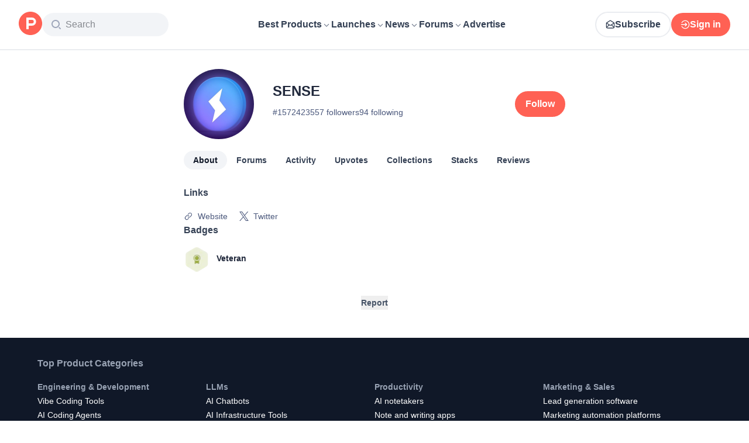

--- FILE ---
content_type: application/javascript; charset=UTF-8
request_url: https://www.producthunt.com/_next/static/chunks/4cebf6663eda807f.js
body_size: 11257
content:
;!function(){try { var e="undefined"!=typeof globalThis?globalThis:"undefined"!=typeof global?global:"undefined"!=typeof window?window:"undefined"!=typeof self?self:{},n=(new e.Error).stack;n&&((e._debugIds|| (e._debugIds={}))[n]="5a7d6414-f020-8996-da0f-ebcad78e8088")}catch(e){}}();
(globalThis.TURBOPACK||(globalThis.TURBOPACK=[])).push(["object"==typeof document?document.currentScript:void 0,253155,(e,n,i)=>{var a=e.r(795014),t=e.r(304653);n.exports=function(e,n,i){return e&&e.length?a(e,0,(n=i||void 0===n?1:t(n))<0?0:n):[]}},874940,e=>{e.v({number:"styles-module__C_K6Aq__number",numberCircle:"styles-module__C_K6Aq__numberCircle"})},169576,e=>{e.v({joinDate:"styles-module__w4jLXq__joinDate",makerHistoryItem:"styles-module__w4jLXq__makerHistoryItem",verticalSeparator:"styles-module__w4jLXq__verticalSeparator",verticalSeparatorWrap:"styles-module__w4jLXq__verticalSeparatorWrap"})},382174,e=>{e.v({badges:"styles-module___vxE7a__badges"})},149089,e=>{e.v({linkIcon:"styles-module__SqYXMW__linkIcon",userLink:"styles-module__SqYXMW__userLink"})},491269,e=>{"use strict";var n,i,a,t,d,l,m,s,o,r,k,u,c,v,N,p,F,g,S,f,h,x,y,b,w,C,j,E,_=e.i(843476);e.i(505110);var P=e.i(110149),T=e.i(606188);function B({work:e}){if(!e||!(e?.jobTitle||e?.companyName||e?.product))return null;let n=e.jobTitle,i=e.product?.name||e.companyName;if(e.product)return(0,_.jsxs)("p",{className:"text-14 font-normal text-dark-gray",children:[n&&`${n} at `,(0,_.jsx)(T.default,{to:P.products.show({slug:e.product.slug}),children:i})]});let a="";return n&&i?a=`${n} at ${i}`:n?a=n:i&&(a=i),(0,_.jsx)("p",{className:"text-14 font-normal text-dark-gray",children:a})}var D=e.i(674001),A=e.i(831704),U=e.i(263675),I=e.i(487962),V=e.i(426290),M=e.i(269848),H=e.i(112620),L=e.i(688427),R=e.i(343794),O=e.i(253155),z=e.i(595506),q=e.i(874940),G=e.i(183908),W=e.i(299219);function $({badgeGroup:e,username:n}){let{award:i,awardKind:a,badgesCount:t}=e,d=["top_5_launch","gemologist"].includes(a)&&t>1;return(0,_.jsxs)("div",{className:"mr-7 flex shrink-0 flex-row items-center sm:mr-8",children:[(0,_.jsxs)("div",{onPointerEnter:e=>{d&&(0,G.togglePopover)(e.currentTarget,(0,_.jsx)(W.default,{username:n,kind:a,award:i}))},children:[d&&(0,_.jsx)("div",{className:q.default.numberCircle,children:(0,_.jsx)("p",{className:`${q.default.number} text-center text-10 text-white`,children:t})}),(0,_.jsx)(z.default,{alt:e.award.name,width:44,height:44,uuid:e.award.imageUuid})]}),(0,_.jsx)("span",{className:"mb-1 ml-3 text-14 font-semibold text-dark-gray",children:e.award.name})]})}var X=e.i(632859),K=e.i(518886),Y=e.i(960973),J=e.i(169576),Q=e.i(375884);function Z({title:e}){return(0,_.jsx)("h2",{className:"mb-4 text-16 font-semibold text-secondary",children:e})}function ee({profile:e,fetchMore:n,variables:i}){let a=e.newProducts;return(0,H.isEmpty)(e.newProducts)?null:(0,_.jsxs)("div",{className:"flex flex-col",children:[(0,_.jsx)(Z,{title:"Maker History"}),(0,_.jsxs)("ul",{children:[(0,H.map)(a,e=>(0,_.jsx)(en,{product:e},`profile-maker-history-${e.id}`)),(0,_.jsx)(Q.default,{variables:i,cursorName:"newProductsCursor",connectionPath:"profile.newProducts",connection:a,fetchMore:n,title:"View more",className:"mt-6 w-full sm:mt-8"}),!a.pageInfo.hasNextPage&&(0,_.jsx)(ea,{profile:e})]})]})}function en({product:e}){let n=(0,H.isPresent)(e.makerPosts),i=n&&(0,H.length)(e.makerPosts)>1,a=!n||1===(0,H.length)(e.makerPosts),t=e.makerPosts?(0,H.first)(e.makerPosts):null,d=(0,A.useIsMobile)();return(0,_.jsxs)("li",{"data-test":"maker-history-product",className:(0,R.default)(J.default.makerHistoryItem,"flex flex-col py-6 sm:py-8"),children:[(0,_.jsxs)("div",{className:"flex flex-row",children:[(0,_.jsx)(K.default,{product:e,size:d?36:44,autoplayGif:!1}),(0,_.jsxs)("div",{className:"ml-3 flex w-full flex-col self-stretch",children:[(0,_.jsx)(T.default,{className:"text-14 font-semibold text-dark-gray sm:text-18",to:P.products.show({slug:e.slug}),children:e.name}),(0,_.jsx)("span",{className:"text-14 text-dark-gray sm:text-16",children:e.tagline})]}),a&&(0,_.jsx)("span",{className:"shrink-0 pl-6 text-14 text-light-gray",children:t&&(0,Y.formatDateTimeToMonthYearShort)(t.createdAt)})]}),i&&(0,_.jsx)(ei,{posts:e.makerPosts})]})}function ei({posts:e}){return(0,_.jsx)("ul",{children:(0,_.jsxs)("div",{className:"mt-5 flex flex-row",children:[(0,_.jsx)("div",{className:(0,R.default)(J.default.verticalSeparatorWrap,"flex flex-row items-center pl-5"),children:(0,_.jsx)("div",{className:(0,R.default)(J.default.verticalSeparator)})}),(0,_.jsx)("div",{className:"w-full",children:(0,H.map)(e,(n,i)=>{let a=i===(0,H.length)(e)-1;return(0,_.jsx)("li",{children:(0,_.jsxs)("div",{"data-test":"maker-history-post",className:(0,R.default)("flex items-baseline gap-1",a?"mb-0":"mb-6"),children:[(0,_.jsx)(T.default,{className:"text-14 font-semibold text-dark-gray sm:text-16",to:X.posts.show(n),children:n.name}),(0,_.jsx)("span",{className:"text-14 text-light-gray",children:(0,Y.formatDateTimeToMonthYearShort)(n.createdAt)})]})},`profile-maker-history-post-${n.id}}`)})})]})})}function ea({profile:e}){return(0,_.jsxs)("div",{className:(0,R.default)(J.default.makerHistoryItem,"flex flex-row items-center py-6 sm:py-8"),children:[(0,_.jsx)("span",{className:"ml-2 text-32",children:"🎉"}),(0,_.jsxs)("div",{className:"flex w-full flex-col items-start sm:flex-row sm:items-center",children:[(0,_.jsx)("span",{className:"ml-5 text-14 text-dark-gray sm:text-16",children:"Joined Product Hunt"}),(0,_.jsx)("span",{className:(0,R.default)(J.default.joinDate,"text-14 text-dark-gray"),children:(0,Y.formatDateToReadable)(e.createdAt)})]})]})}let et={kind:"Document",definitions:[{kind:"OperationDefinition",operation:"query",name:{kind:"Name",value:"ProfileAboutPage"},variableDefinitions:[{kind:"VariableDefinition",variable:{kind:"Variable",name:{kind:"Name",value:"username"}},type:{kind:"NonNullType",type:{kind:"NamedType",name:{kind:"Name",value:"String"}}}},{kind:"VariableDefinition",variable:{kind:"Variable",name:{kind:"Name",value:"newProductsCursor"}},type:{kind:"NamedType",name:{kind:"Name",value:"String"}}}],selectionSet:{kind:"SelectionSet",selections:[{kind:"Field",alias:{kind:"Name",value:"profile"},name:{kind:"Name",value:"user"},arguments:[{kind:"Argument",name:{kind:"Name",value:"username"},value:{kind:"Variable",name:{kind:"Name",value:"username"}}}],selectionSet:{kind:"SelectionSet",selections:[{kind:"Field",name:{kind:"Name",value:"id"}},{kind:"Field",name:{kind:"Name",value:"name"}},{kind:"Field",name:{kind:"Name",value:"username"}},{kind:"Field",name:{kind:"Name",value:"about"}},{kind:"Field",name:{kind:"Name",value:"badgesCount"}},{kind:"Field",name:{kind:"Name",value:"badgesUniqueCount"}},{kind:"Field",name:{kind:"Name",value:"productsCount"}},{kind:"Field",name:{kind:"Name",value:"votesCount"}},{kind:"Field",name:{kind:"Name",value:"createdAt"}},{kind:"Field",name:{kind:"Name",value:"links"},selectionSet:{kind:"SelectionSet",selections:[{kind:"FragmentSpread",name:{kind:"Name",value:"ProfileAboutUserLinkFragment"}}]}},{kind:"Field",name:{kind:"Name",value:"badgeGroups"},selectionSet:{kind:"SelectionSet",selections:[{kind:"Field",name:{kind:"Name",value:"awardKind"}},{kind:"Field",name:{kind:"Name",value:"badgesCount"}},{kind:"Field",name:{kind:"Name",value:"award"},selectionSet:{kind:"SelectionSet",selections:[{kind:"Field",name:{kind:"Name",value:"id"}},{kind:"Field",name:{kind:"Name",value:"name"}},{kind:"Field",name:{kind:"Name",value:"description"}},{kind:"Field",name:{kind:"Name",value:"imageUuid"}},{kind:"Field",name:{kind:"Name",value:"active"}}]}}]}},{kind:"Field",name:{kind:"Name",value:"votedPosts"},arguments:[{kind:"Argument",name:{kind:"Name",value:"first"},value:{kind:"IntValue",value:"8"}}],selectionSet:{kind:"SelectionSet",selections:[{kind:"Field",name:{kind:"Name",value:"edges"},selectionSet:{kind:"SelectionSet",selections:[{kind:"Field",name:{kind:"Name",value:"node"},selectionSet:{kind:"SelectionSet",selections:[{kind:"Field",name:{kind:"Name",value:"id"}},{kind:"FragmentSpread",name:{kind:"Name",value:"PostItemFragment"}}]}}]}}]}},{kind:"Field",name:{kind:"Name",value:"newProducts"},arguments:[{kind:"Argument",name:{kind:"Name",value:"first"},value:{kind:"IntValue",value:"5"}},{kind:"Argument",name:{kind:"Name",value:"after"},value:{kind:"Variable",name:{kind:"Name",value:"newProductsCursor"}}}],selectionSet:{kind:"SelectionSet",selections:[{kind:"Field",name:{kind:"Name",value:"edges"},selectionSet:{kind:"SelectionSet",selections:[{kind:"Field",name:{kind:"Name",value:"node"},selectionSet:{kind:"SelectionSet",selections:[{kind:"Field",name:{kind:"Name",value:"id"}},{kind:"FragmentSpread",name:{kind:"Name",value:"MakerHistoryItemFragment"}}]}}]}},{kind:"Field",name:{kind:"Name",value:"pageInfo"},selectionSet:{kind:"SelectionSet",selections:[{kind:"Field",name:{kind:"Name",value:"startCursor"}},{kind:"Field",name:{kind:"Name",value:"endCursor"}},{kind:"Field",name:{kind:"Name",value:"hasNextPage"}}]}}]}},{kind:"FragmentSpread",name:{kind:"Name",value:"JobTitleFragment"}},{kind:"FragmentSpread",name:{kind:"Name",value:"UserProfileForums"}}]}}]}},{kind:"FragmentDefinition",name:{kind:"Name",value:"PostStatusIconFragment"},typeCondition:{kind:"NamedType",name:{kind:"Name",value:"Post"}},selectionSet:{kind:"SelectionSet",selections:[{kind:"Field",name:{kind:"Name",value:"id"}},{kind:"Field",name:{kind:"Name",value:"productState"}}]}},{kind:"FragmentDefinition",name:{kind:"Name",value:"PostThumbnailFragment"},typeCondition:{kind:"NamedType",name:{kind:"Name",value:"Post"}},selectionSet:{kind:"SelectionSet",selections:[{kind:"Field",name:{kind:"Name",value:"id"}},{kind:"Field",name:{kind:"Name",value:"name"}},{kind:"Field",name:{kind:"Name",value:"thumbnailImageUuid"}},{kind:"FragmentSpread",name:{kind:"Name",value:"PostStatusIconFragment"}}]}},{kind:"FragmentDefinition",name:{kind:"Name",value:"UsePostVoteFragment"},typeCondition:{kind:"NamedType",name:{kind:"Name",value:"Post"}},selectionSet:{kind:"SelectionSet",selections:[{kind:"Field",name:{kind:"Name",value:"id"}},{kind:"Field",name:{kind:"Name",value:"hasVoted"}},{kind:"Field",name:{kind:"Name",value:"latestScore"}},{kind:"Field",name:{kind:"Name",value:"launchDayScore"}},{kind:"Field",name:{kind:"Name",value:"disabledWhenScheduled"}},{kind:"Field",name:{kind:"Name",value:"featuredAt"}},{kind:"Field",name:{kind:"Name",value:"updatedAt"}},{kind:"Field",name:{kind:"Name",value:"createdAt"}},{kind:"Field",name:{kind:"Name",value:"embargoPreviewAt"}},{kind:"Field",name:{kind:"Name",value:"product"},selectionSet:{kind:"SelectionSet",selections:[{kind:"Field",name:{kind:"Name",value:"id"}},{kind:"Field",name:{kind:"Name",value:"isSubscribed"}}]}}]}},{kind:"FragmentDefinition",name:{kind:"Name",value:"PostItemVoteButtonFragment"},typeCondition:{kind:"NamedType",name:{kind:"Name",value:"Post"}},selectionSet:{kind:"SelectionSet",selections:[{kind:"Field",name:{kind:"Name",value:"id"}},{kind:"Field",name:{kind:"Name",value:"hideVotesCount"}},{kind:"Field",name:{kind:"Name",value:"featuredAt"}},{kind:"Field",name:{kind:"Name",value:"createdAt"}},{kind:"Field",name:{kind:"Name",value:"disabledWhenScheduled"}},{kind:"Field",name:{kind:"Name",value:"embargoPreviewAt"}},{kind:"Field",name:{kind:"Name",value:"latestScore"}},{kind:"Field",name:{kind:"Name",value:"launchDayScore"}},{kind:"FragmentSpread",name:{kind:"Name",value:"UsePostVoteFragment"}}]}},{kind:"FragmentDefinition",name:{kind:"Name",value:"PostItemCommentsButtonFragment"},typeCondition:{kind:"NamedType",name:{kind:"Name",value:"Post"}},selectionSet:{kind:"SelectionSet",selections:[{kind:"Field",name:{kind:"Name",value:"id"}},{kind:"Field",name:{kind:"Name",value:"slug"}},{kind:"Field",name:{kind:"Name",value:"commentsCount"}},{kind:"Field",name:{kind:"Name",value:"product"},selectionSet:{kind:"SelectionSet",selections:[{kind:"Field",name:{kind:"Name",value:"id"}},{kind:"Field",name:{kind:"Name",value:"slug"}}]}}]}},{kind:"FragmentDefinition",name:{kind:"Name",value:"PostItemExternalLinkButtonFragment"},typeCondition:{kind:"NamedType",name:{kind:"Name",value:"Post"}},selectionSet:{kind:"SelectionSet",selections:[{kind:"Field",name:{kind:"Name",value:"id"}},{kind:"Field",name:{kind:"Name",value:"shortenedUrl"}}]}},{kind:"FragmentDefinition",name:{kind:"Name",value:"ProductThumbnailFragment"},typeCondition:{kind:"NamedType",name:{kind:"Name",value:"Product"}},selectionSet:{kind:"SelectionSet",selections:[{kind:"Field",name:{kind:"Name",value:"id"}},{kind:"Field",name:{kind:"Name",value:"name"}},{kind:"Field",name:{kind:"Name",value:"logoUuid"}},{kind:"Field",name:{kind:"Name",value:"isNoLongerOnline"}}]}},{kind:"FragmentDefinition",name:{kind:"Name",value:"UserImage"},typeCondition:{kind:"NamedType",name:{kind:"Name",value:"User"}},selectionSet:{kind:"SelectionSet",selections:[{kind:"Field",name:{kind:"Name",value:"id"}},{kind:"Field",name:{kind:"Name",value:"name"}},{kind:"Field",name:{kind:"Name",value:"username"}},{kind:"Field",name:{kind:"Name",value:"avatarUrl"}}]}},{kind:"FragmentDefinition",name:{kind:"Name",value:"FeaturedComment"},typeCondition:{kind:"NamedType",name:{kind:"Name",value:"Comment"}},selectionSet:{kind:"SelectionSet",selections:[{kind:"Field",name:{kind:"Name",value:"id"}},{kind:"Field",name:{kind:"Name",value:"path"}},{kind:"Field",name:{kind:"Name",value:"bodyText"}},{kind:"Field",name:{kind:"Name",value:"isPinned"}},{kind:"Field",name:{kind:"Name",value:"subject"},selectionSet:{kind:"SelectionSet",selections:[{kind:"Field",name:{kind:"Name",value:"id"}}]}},{kind:"Field",name:{kind:"Name",value:"user"},selectionSet:{kind:"SelectionSet",selections:[{kind:"Field",name:{kind:"Name",value:"id"}},{kind:"Field",name:{kind:"Name",value:"username"}},{kind:"FragmentSpread",name:{kind:"Name",value:"UserImage"}}]}}]}},{kind:"FragmentDefinition",name:{kind:"Name",value:"ForumThreadItemByLine"},typeCondition:{kind:"NamedType",name:{kind:"Name",value:"DiscussionForumAssociationType"}},selectionSet:{kind:"SelectionSet",selections:[{kind:"Field",name:{kind:"Name",value:"id"}},{kind:"Field",name:{kind:"Name",value:"createdAt"}},{kind:"Field",name:{kind:"Name",value:"isFeatured"}},{kind:"Field",name:{kind:"Name",value:"isPinned"}},{kind:"Field",name:{kind:"Name",value:"path"}},{kind:"Field",name:{kind:"Name",value:"user"},selectionSet:{kind:"SelectionSet",selections:[{kind:"Field",name:{kind:"Name",value:"id"}},{kind:"Field",name:{kind:"Name",value:"name"}},{kind:"FragmentSpread",name:{kind:"Name",value:"UserImage"}}]}},{kind:"Field",name:{kind:"Name",value:"forum"},selectionSet:{kind:"SelectionSet",selections:[{kind:"Field",name:{kind:"Name",value:"id"}},{kind:"Field",name:{kind:"Name",value:"path"}},{kind:"Field",name:{kind:"Name",value:"subject"},selectionSet:{kind:"SelectionSet",selections:[{kind:"InlineFragment",typeCondition:{kind:"NamedType",name:{kind:"Name",value:"Product"}},selectionSet:{kind:"SelectionSet",selections:[{kind:"Field",name:{kind:"Name",value:"id"}},{kind:"FragmentSpread",name:{kind:"Name",value:"ProductThumbnailFragment"}}]}}]}}]}},{kind:"Field",name:{kind:"Name",value:"commentable"},selectionSet:{kind:"SelectionSet",selections:[{kind:"InlineFragment",typeCondition:{kind:"NamedType",name:{kind:"Name",value:"DiscussionThread"}},selectionSet:{kind:"SelectionSet",selections:[{kind:"Field",name:{kind:"Name",value:"id"}},{kind:"Field",name:{kind:"Name",value:"discussionForums"},arguments:[{kind:"Argument",name:{kind:"Name",value:"first"},value:{kind:"IntValue",value:"1"}}],selectionSet:{kind:"SelectionSet",selections:[{kind:"Field",name:{kind:"Name",value:"nodes"},selectionSet:{kind:"SelectionSet",selections:[{kind:"Field",name:{kind:"Name",value:"id"}},{kind:"Field",name:{kind:"Name",value:"path"}},{kind:"Field",name:{kind:"Name",value:"subject"},selectionSet:{kind:"SelectionSet",selections:[{kind:"InlineFragment",typeCondition:{kind:"NamedType",name:{kind:"Name",value:"Product"}},selectionSet:{kind:"SelectionSet",selections:[{kind:"Field",name:{kind:"Name",value:"id"}},{kind:"FragmentSpread",name:{kind:"Name",value:"ProductThumbnailFragment"}}]}}]}}]}}]}}]}}]}}]}},{kind:"FragmentDefinition",name:{kind:"Name",value:"ForumThreadItemCommentButton"},typeCondition:{kind:"NamedType",name:{kind:"Name",value:"DiscussionForumAssociationType"}},selectionSet:{kind:"SelectionSet",selections:[{kind:"Field",name:{kind:"Name",value:"id"}},{kind:"Field",name:{kind:"Name",value:"path"}},{kind:"Field",name:{kind:"Name",value:"commentsCount"}}]}},{kind:"FragmentDefinition",name:{kind:"Name",value:"DiscussionThreadItemVoteFragment"},typeCondition:{kind:"NamedType",name:{kind:"Name",value:"DiscussionThread"}},selectionSet:{kind:"SelectionSet",selections:[{kind:"Field",name:{kind:"Name",value:"id"}},{kind:"Field",name:{kind:"Name",value:"hasVoted"}},{kind:"Field",name:{kind:"Name",value:"votesCount"}}]}},{kind:"FragmentDefinition",name:{kind:"Name",value:"ForumThreadItemVoteButton"},typeCondition:{kind:"NamedType",name:{kind:"Name",value:"DiscussionForumAssociationType"}},selectionSet:{kind:"SelectionSet",selections:[{kind:"Field",name:{kind:"Name",value:"id"}},{kind:"Field",name:{kind:"Name",value:"commentable"},selectionSet:{kind:"SelectionSet",selections:[{kind:"InlineFragment",typeCondition:{kind:"NamedType",name:{kind:"Name",value:"Post"}},selectionSet:{kind:"SelectionSet",selections:[{kind:"Field",name:{kind:"Name",value:"id"}},{kind:"FragmentSpread",name:{kind:"Name",value:"UsePostVoteFragment"}}]}},{kind:"InlineFragment",typeCondition:{kind:"NamedType",name:{kind:"Name",value:"DiscussionThread"}},selectionSet:{kind:"SelectionSet",selections:[{kind:"Field",name:{kind:"Name",value:"id"}},{kind:"FragmentSpread",name:{kind:"Name",value:"DiscussionThreadItemVoteFragment"}}]}}]}}]}},{kind:"FragmentDefinition",name:{kind:"Name",value:"ForumThreadItem"},typeCondition:{kind:"NamedType",name:{kind:"Name",value:"DiscussionForumAssociationType"}},selectionSet:{kind:"SelectionSet",selections:[{kind:"Field",name:{kind:"Name",value:"id"}},{kind:"Field",name:{kind:"Name",value:"slug"}},{kind:"Field",name:{kind:"Name",value:"path"}},{kind:"Field",name:{kind:"Name",value:"title"}},{kind:"Field",name:{kind:"Name",value:"descriptionPreview"}},{kind:"Field",name:{kind:"Name",value:"forum"},selectionSet:{kind:"SelectionSet",selections:[{kind:"Field",name:{kind:"Name",value:"id"}},{kind:"Field",name:{kind:"Name",value:"slug"}},{kind:"Field",name:{kind:"Name",value:"path"}}]}},{kind:"Field",name:{kind:"Name",value:"commentable"},selectionSet:{kind:"SelectionSet",selections:[{kind:"InlineFragment",typeCondition:{kind:"NamedType",name:{kind:"Name",value:"DiscussionThread"}},selectionSet:{kind:"SelectionSet",selections:[{kind:"Field",name:{kind:"Name",value:"id"}},{kind:"Field",name:{kind:"Name",value:"featuredComment"},selectionSet:{kind:"SelectionSet",selections:[{kind:"Field",name:{kind:"Name",value:"id"}},{kind:"FragmentSpread",name:{kind:"Name",value:"FeaturedComment"}}]}}]}}]}},{kind:"FragmentSpread",name:{kind:"Name",value:"ForumThreadItemByLine"}},{kind:"FragmentSpread",name:{kind:"Name",value:"ForumThreadItemCommentButton"}},{kind:"FragmentSpread",name:{kind:"Name",value:"ForumThreadItemVoteButton"}}]}},{kind:"FragmentDefinition",name:{kind:"Name",value:"UserVerifiedBadgeFragment"},typeCondition:{kind:"NamedType",name:{kind:"Name",value:"User"}},selectionSet:{kind:"SelectionSet",selections:[{kind:"Field",name:{kind:"Name",value:"id"}},{kind:"Field",name:{kind:"Name",value:"isAccountVerified"}}]}},{kind:"FragmentDefinition",name:{kind:"Name",value:"UserCompanyCalloutWithBadgeProductFragment"},typeCondition:{kind:"NamedType",name:{kind:"Name",value:"Product"}},selectionSet:{kind:"SelectionSet",selections:[{kind:"Field",name:{kind:"Name",value:"id"}},{kind:"Field",name:{kind:"Name",value:"name"}},{kind:"Field",name:{kind:"Name",value:"slug"}},{kind:"FragmentSpread",name:{kind:"Name",value:"ProductThumbnailFragment"}}]}},{kind:"FragmentDefinition",name:{kind:"Name",value:"TopProductBadgeFragment"},typeCondition:{kind:"NamedType",name:{kind:"Name",value:"User"}},selectionSet:{kind:"SelectionSet",selections:[{kind:"Field",name:{kind:"Name",value:"id"}},{kind:"Field",name:{kind:"Name",value:"topProductBadge"},selectionSet:{kind:"SelectionSet",selections:[{kind:"Field",name:{kind:"Name",value:"id"}},{kind:"Field",name:{kind:"Name",value:"product"},selectionSet:{kind:"SelectionSet",selections:[{kind:"Field",name:{kind:"Name",value:"id"}},{kind:"Field",name:{kind:"Name",value:"slug"}},{kind:"Field",name:{kind:"Name",value:"name"}},{kind:"FragmentSpread",name:{kind:"Name",value:"ProductThumbnailFragment"}}]}}]}}]}},{kind:"FragmentDefinition",name:{kind:"Name",value:"TopHunterBadgeFragment"},typeCondition:{kind:"NamedType",name:{kind:"Name",value:"User"}},selectionSet:{kind:"SelectionSet",selections:[{kind:"Field",name:{kind:"Name",value:"id"}},{kind:"Field",name:{kind:"Name",value:"topHunterBadge"},selectionSet:{kind:"SelectionSet",selections:[{kind:"Field",name:{kind:"Name",value:"id"}}]}}]}},{kind:"FragmentDefinition",name:{kind:"Name",value:"TopLaunchBadgeFragment"},typeCondition:{kind:"NamedType",name:{kind:"Name",value:"User"}},selectionSet:{kind:"SelectionSet",selections:[{kind:"Field",name:{kind:"Name",value:"id"}},{kind:"Field",name:{kind:"Name",value:"topLaunchBadge"},selectionSet:{kind:"SelectionSet",selections:[{kind:"Field",name:{kind:"Name",value:"id"}},{kind:"Field",name:{kind:"Name",value:"post"},selectionSet:{kind:"SelectionSet",selections:[{kind:"Field",name:{kind:"Name",value:"id"}},{kind:"FragmentSpread",name:{kind:"Name",value:"PostThumbnailFragment"}},{kind:"Field",name:{kind:"Name",value:"product"},selectionSet:{kind:"SelectionSet",selections:[{kind:"Field",name:{kind:"Name",value:"id"}},{kind:"Field",name:{kind:"Name",value:"slug"}},{kind:"Field",name:{kind:"Name",value:"name"}}]}}]}}]}}]}},{kind:"FragmentDefinition",name:{kind:"Name",value:"UserCompanyCalloutWithBadgeUserFragment"},typeCondition:{kind:"NamedType",name:{kind:"Name",value:"User"}},selectionSet:{kind:"SelectionSet",selections:[{kind:"Field",name:{kind:"Name",value:"id"}},{kind:"Field",name:{kind:"Name",value:"name"}},{kind:"Field",name:{kind:"Name",value:"username"}},{kind:"Field",name:{kind:"Name",value:"isAmbassador"}},{kind:"Field",name:{kind:"Name",value:"selectedBylineProduct"},selectionSet:{kind:"SelectionSet",selections:[{kind:"Field",name:{kind:"Name",value:"id"}},{kind:"FragmentSpread",name:{kind:"Name",value:"UserCompanyCalloutWithBadgeProductFragment"}}]}},{kind:"FragmentSpread",name:{kind:"Name",value:"UserImage"}},{kind:"FragmentSpread",name:{kind:"Name",value:"UserVerifiedBadgeFragment"}},{kind:"FragmentSpread",name:{kind:"Name",value:"TopProductBadgeFragment"}},{kind:"FragmentSpread",name:{kind:"Name",value:"TopHunterBadgeFragment"}},{kind:"FragmentSpread",name:{kind:"Name",value:"TopLaunchBadgeFragment"}}]}},{kind:"FragmentDefinition",name:{kind:"Name",value:"ForumViewerComment"},typeCondition:{kind:"NamedType",name:{kind:"Name",value:"Comment"}},selectionSet:{kind:"SelectionSet",selections:[{kind:"Field",name:{kind:"Name",value:"id"}},{kind:"Field",name:{kind:"Name",value:"path"}},{kind:"Field",name:{kind:"Name",value:"body"}},{kind:"Field",name:{kind:"Name",value:"createdAt"}},{kind:"Field",name:{kind:"Name",value:"subject"},selectionSet:{kind:"SelectionSet",selections:[{kind:"Field",name:{kind:"Name",value:"id"}}]}},{kind:"Field",name:{kind:"Name",value:"user"},selectionSet:{kind:"SelectionSet",selections:[{kind:"Field",name:{kind:"Name",value:"id"}},{kind:"Field",name:{kind:"Name",value:"username"}},{kind:"FragmentSpread",name:{kind:"Name",value:"UserImage"}},{kind:"FragmentSpread",name:{kind:"Name",value:"UserVerifiedBadgeFragment"}},{kind:"FragmentSpread",name:{kind:"Name",value:"UserCompanyCalloutWithBadgeUserFragment"}}]}}]}},{kind:"FragmentDefinition",name:{kind:"Name",value:"UserProfileForumsViewerComments"},typeCondition:{kind:"NamedType",name:{kind:"Name",value:"DiscussionThread"}},selectionSet:{kind:"SelectionSet",selections:[{kind:"Field",name:{kind:"Name",value:"id"}},{kind:"Field",name:{kind:"Name",value:"user"},selectionSet:{kind:"SelectionSet",selections:[{kind:"Field",name:{kind:"Name",value:"id"}}]}},{kind:"Field",name:{kind:"Name",value:"viewerComments"},arguments:[{kind:"Argument",name:{kind:"Name",value:"first"},value:{kind:"IntValue",value:"1"}}],selectionSet:{kind:"SelectionSet",selections:[{kind:"Field",name:{kind:"Name",value:"edges"},selectionSet:{kind:"SelectionSet",selections:[{kind:"Field",name:{kind:"Name",value:"node"},selectionSet:{kind:"SelectionSet",selections:[{kind:"Field",name:{kind:"Name",value:"id"}},{kind:"FragmentSpread",name:{kind:"Name",value:"ForumViewerComment"}}]}}]}}]}}]}},{kind:"FragmentDefinition",name:{kind:"Name",value:"ProfileAboutUserLinkFragment"},typeCondition:{kind:"NamedType",name:{kind:"Name",value:"UserLink"}},selectionSet:{kind:"SelectionSet",selections:[{kind:"Field",name:{kind:"Name",value:"id"}},{kind:"Field",name:{kind:"Name",value:"name"}},{kind:"Field",name:{kind:"Name",value:"encodedUrl"}},{kind:"Field",name:{kind:"Name",value:"kind"}}]}},{kind:"FragmentDefinition",name:{kind:"Name",value:"PostItemFragment"},typeCondition:{kind:"NamedType",name:{kind:"Name",value:"Post"}},selectionSet:{kind:"SelectionSet",selections:[{kind:"Field",name:{kind:"Name",value:"id"}},{kind:"Field",name:{kind:"Name",value:"slug"}},{kind:"Field",name:{kind:"Name",value:"name"}},{kind:"Field",name:{kind:"Name",value:"tagline"},arguments:[{kind:"Argument",name:{kind:"Name",value:"respectEmbargo"},value:{kind:"BooleanValue",value:!0}}]},{kind:"Field",name:{kind:"Name",value:"shortenedUrl"}},{kind:"Field",name:{kind:"Name",value:"dailyRank"}},{kind:"Field",name:{kind:"Name",value:"weeklyRank"}},{kind:"Field",name:{kind:"Name",value:"monthlyRank"}},{kind:"Field",name:{kind:"Name",value:"product"},selectionSet:{kind:"SelectionSet",selections:[{kind:"Field",name:{kind:"Name",value:"id"}},{kind:"Field",name:{kind:"Name",value:"slug"}}]}},{kind:"Field",name:{kind:"Name",value:"redirectToProduct"},selectionSet:{kind:"SelectionSet",selections:[{kind:"Field",name:{kind:"Name",value:"id"}},{kind:"Field",name:{kind:"Name",value:"slug"}}]}},{kind:"FragmentSpread",name:{kind:"Name",value:"PostThumbnailFragment"}},{kind:"FragmentSpread",name:{kind:"Name",value:"PostItemVoteButtonFragment"}},{kind:"FragmentSpread",name:{kind:"Name",value:"PostItemCommentsButtonFragment"}},{kind:"FragmentSpread",name:{kind:"Name",value:"PostItemExternalLinkButtonFragment"}}]}},{kind:"FragmentDefinition",name:{kind:"Name",value:"MakerHistoryItemFragment"},typeCondition:{kind:"NamedType",name:{kind:"Name",value:"Product"}},selectionSet:{kind:"SelectionSet",selections:[{kind:"Field",name:{kind:"Name",value:"id"}},{kind:"Field",name:{kind:"Name",value:"name"}},{kind:"Field",name:{kind:"Name",value:"createdAt"}},{kind:"Field",name:{kind:"Name",value:"tagline"}},{kind:"Field",name:{kind:"Name",value:"slug"}},{kind:"FragmentSpread",name:{kind:"Name",value:"ProductThumbnailFragment"}},{kind:"Field",name:{kind:"Name",value:"makerPosts"},arguments:[{kind:"Argument",name:{kind:"Name",value:"madeBy"},value:{kind:"Variable",name:{kind:"Name",value:"username"}}}],selectionSet:{kind:"SelectionSet",selections:[{kind:"Field",name:{kind:"Name",value:"edges"},selectionSet:{kind:"SelectionSet",selections:[{kind:"Field",name:{kind:"Name",value:"node"},selectionSet:{kind:"SelectionSet",selections:[{kind:"Field",name:{kind:"Name",value:"id"}},{kind:"Field",name:{kind:"Name",value:"name"}},{kind:"Field",name:{kind:"Name",value:"tagline"}},{kind:"Field",name:{kind:"Name",value:"thumbnailImageUuid"}},{kind:"Field",name:{kind:"Name",value:"createdAt"}},{kind:"Field",name:{kind:"Name",value:"slug"}},{kind:"Field",name:{kind:"Name",value:"product"},selectionSet:{kind:"SelectionSet",selections:[{kind:"Field",name:{kind:"Name",value:"id"}},{kind:"Field",name:{kind:"Name",value:"slug"}}]}}]}}]}}]}}]}},{kind:"FragmentDefinition",name:{kind:"Name",value:"JobTitleFragment"},typeCondition:{kind:"NamedType",name:{kind:"Name",value:"User"}},selectionSet:{kind:"SelectionSet",selections:[{kind:"Field",name:{kind:"Name",value:"id"}},{kind:"Field",name:{kind:"Name",value:"work"},selectionSet:{kind:"SelectionSet",selections:[{kind:"Field",name:{kind:"Name",value:"id"}},{kind:"Field",name:{kind:"Name",value:"jobTitle"}},{kind:"Field",name:{kind:"Name",value:"companyName"}},{kind:"Field",name:{kind:"Name",value:"product"},selectionSet:{kind:"SelectionSet",selections:[{kind:"Field",name:{kind:"Name",value:"id"}},{kind:"Field",name:{kind:"Name",value:"name"}},{kind:"Field",name:{kind:"Name",value:"slug"}}]}}]}}]}},{kind:"FragmentDefinition",name:{kind:"Name",value:"UserProfileForums"},typeCondition:{kind:"NamedType",name:{kind:"Name",value:"User"}},selectionSet:{kind:"SelectionSet",selections:[{kind:"Field",name:{kind:"Name",value:"id"}},{kind:"Field",name:{kind:"Name",value:"username"}},{kind:"Field",name:{kind:"Name",value:"forumActivity"},arguments:[{kind:"Argument",name:{kind:"Name",value:"first"},value:{kind:"IntValue",value:"3"}}],selectionSet:{kind:"SelectionSet",selections:[{kind:"Field",name:{kind:"Name",value:"edges"},selectionSet:{kind:"SelectionSet",selections:[{kind:"Field",name:{kind:"Name",value:"node"},selectionSet:{kind:"SelectionSet",selections:[{kind:"Field",name:{kind:"Name",value:"id"}},{kind:"FragmentSpread",name:{kind:"Name",value:"ForumThreadItem"}},{kind:"Field",name:{kind:"Name",value:"commentable"},selectionSet:{kind:"SelectionSet",selections:[{kind:"InlineFragment",typeCondition:{kind:"NamedType",name:{kind:"Name",value:"DiscussionThread"}},selectionSet:{kind:"SelectionSet",selections:[{kind:"Field",name:{kind:"Name",value:"id"}},{kind:"FragmentSpread",name:{kind:"Name",value:"UserProfileForumsViewerComments"}}]}}]}}]}}]}}]}}]}}]};var ed=e.i(382174),el=e.i(271645),em=e.i(149089);function es(){return(es=Object.assign.bind()).apply(null,arguments)}function eo(){return(eo=Object.assign.bind()).apply(null,arguments)}function er(){return(er=Object.assign.bind()).apply(null,arguments)}function ek(){return(ek=Object.assign.bind()).apply(null,arguments)}function eu(){return(eu=Object.assign.bind()).apply(null,arguments)}var ec=e.i(307775);function ev(){return(ev=Object.assign.bind()).apply(null,arguments)}function eN(){return(eN=Object.assign.bind()).apply(null,arguments)}function ep(){return(ep=Object.assign.bind()).apply(null,arguments)}function eF(){return(eF=Object.assign.bind()).apply(null,arguments)}function eg(){return(eg=Object.assign.bind()).apply(null,arguments)}var eS=e.i(971424);function ef(){return(ef=Object.assign.bind()).apply(null,arguments)}function eh(){return(eh=Object.assign.bind()).apply(null,arguments)}function ex(){return(ex=Object.assign.bind()).apply(null,arguments)}let ey={angellist:(0,_.jsx)(function(e){return el.createElement("svg",es({xmlns:"http://www.w3.org/2000/svg",width:16,height:16,fill:"none",viewBox:"0 0 16 16"},e),n||(n=el.createElement("path",{fill:"#000",d:"m4.678 9.094-.187-.459c-.153-.429-.092-.826.218-1.163.247-.275.556-.49.959-.52a.94.94 0 0 1 .648.153c.032.031.063.031.125.061-.031-.091-.062-.152-.093-.244-.31-.948-.65-1.897-.96-2.844a17 17 0 0 1-.308-1.193c0-.367.03-.704.154-1.01a.98.98 0 0 1 1.082-.58c.248.06.403.214.527.398.278.366.495.763.71 1.192.435.856.743 1.774 1.053 2.691.061.184.124.337.185.52 0 .03.031.03.061.062.063-.184.155-.368.218-.582.247-.765.525-1.529.896-2.232.218-.459.465-.949.805-1.346.031-.092.124-.153.185-.214a.876.876 0 0 1 1.3.091c.246.306.309.643.278 1.01-.062.52-.217 1.04-.372 1.56-.277.825-.587 1.651-.866 2.477 0 .03-.03.06-.03.092.061.031.124.031.185.061.371.123.743.275.959.611.155.245.248.52.31.796.093.458.093.917.061 1.377a5.6 5.6 0 0 1-.371 1.774c-.464 1.13-1.206 2.017-2.32 2.568a4.6 4.6 0 0 1-1.794.489 5 5 0 0 1-2.505-.366c-1.052-.429-2.103-1.499-2.412-2.478a3.4 3.4 0 0 1-.155-1.469c.092-.64.495-1.07 1.114-1.253.123 0 .247 0 .34-.03m-.155 1.712c.03.062.093.092.123.153.155.184.279.367.434.551.185.214.371.428.619.52a.73.73 0 0 0 .617 0c.187-.092.218-.214.187-.397l-.093-.184a4.5 4.5 0 0 0-.835-1.163c-.186-.184-.341-.367-.557-.52-.185-.152-.372-.152-.557-.03a1.3 1.3 0 0 0-.557.764c-.093.336-.03.673.093.979.31.826.835 1.499 1.578 1.957 1.112.704 2.32.856 3.556.459 1.424-.459 2.32-1.467 2.815-2.844.216-.581.248-1.224.248-1.835a2.8 2.8 0 0 0-.124-.887c-.092-.245-.247-.459-.495-.582-.155-.06-.279-.122-.432-.183-.96-.336-1.95-.428-2.94-.519-.215 0-.402 0-.618.06-.155.061-.279.154-.279.337-.03.367.093.673.403.887.216.153.495.245.774.306.618.123 1.267.122 1.917.122.155 0 .278 0 .433.03.155.032.186.153.216.307.031.122-.061.183-.154.213-.186.092-.34.153-.526.214-.743.276-1.299.765-1.701 1.438-.28.49-.372 1.01-.155 1.56.062.122.093.245.123.397a1 1 0 0 1 .032.429c-.31-.061-.495-.215-.65-.459a2.4 2.4 0 0 1-.217-.795c-.031-.153-.031-.306-.031-.458-.185.12-.401.09-.617.06 0 .06.03.092.03.123.093.366-.062.703-.372.916-.247.184-.556.184-.835.123-.495-.122-.866-.427-1.175-.825-.155-.214-.31-.459-.34-.704-.092-.245-.092-.367.062-.52m3.712-4.251v-.03c-.279-.826-.557-1.683-.866-2.509-.187-.52-.403-1.07-.619-1.59a1.03 1.03 0 0 0-.309-.429c-.279-.182-.589-.09-.681.214-.031.124-.061.245-.031.368 0 .367.093.703.216 1.04.371 1.01.712 2.018 1.084 3.027.37-.244.803-.091 1.206-.091m2.35.336c0-.03.031-.03.031-.061a67 67 0 0 0 1.206-3.518c.063-.243.124-.457.093-.733-.03-.244-.185-.368-.371-.398a.5.5 0 0 0-.402.184c-.186.214-.31.459-.402.704-.495 1.161-.866 2.355-1.267 3.547v.061c.34.062.71.123 1.112.214m-2.815 3.67c0-.061 0-.122-.03-.184-.093-.213-.155-.427-.248-.672a7.7 7.7 0 0 0-.958-1.683 1.5 1.5 0 0 0-.464-.397c-.403-.183-.99.184-.96.642V8.3c.062.152.094.336.155.488.34.673.805 1.254 1.33 1.805.155.153.34.305.558.398.308.122.617-.093.617-.429m.589-.305c.247-.367.587-.612.958-.887-.495-.03-.958-.092-1.392-.245.124.367.279.735.434 1.132"})))},{}),app_store:(0,_.jsx)(function(e){return el.createElement("svg",eo({xmlns:"http://www.w3.org/2000/svg",width:16,height:16,fill:"none",viewBox:"0 0 16 16"},e),i||(i=el.createElement("path",{fill:"#1A74E8",d:"M4.066 1h7.868A3.066 3.066 0 0 1 15 4.066v7.868A3.066 3.066 0 0 1 11.934 15H4.066A3.066 3.066 0 0 1 1 11.934V4.066A3.066 3.066 0 0 1 4.066 1"})),a||(a=el.createElement("path",{fill:"#fff",d:"m5.487 11.162-.479.829a.633.633 0 0 1-1.096-.633l.353-.61.034-.06c.06-.086.21-.236.508-.208 0 0 .702.076.753.441 0 0 .006.12-.074.24m6.789-2.118h-1.493c-.102-.007-.146-.043-.163-.064l-.002-.002L9.022 6.21l-.002.002-.096-.138c-.157-.24-.407.374-.407.374-.297.685.043 1.463.161 1.698l2.22 3.844a.633.633 0 1 0 1.095-.633l-.555-.96c-.01-.024-.029-.087.085-.088h.754a.633.633 0 1 0 0-1.265m-2.9.86s.08.405-.228.405H3.63a.633.633 0 0 1 0-1.265h1.419c.229-.013.283-.146.283-.146l.001.001 1.852-3.207a.14.14 0 0 0 0-.13l-.611-1.06A.633.633 0 1 1 7.67 3.87l.283.491.283-.49a.633.633 0 0 1 1.096.633L6.755 8.967c-.01.027-.014.07.07.077h1.54v.015s.89.014 1.012.845"})))},{}),behance:(0,_.jsx)(function(e){return el.createElement("svg",er({xmlns:"http://www.w3.org/2000/svg",width:16,height:16,fill:"none",viewBox:"0 0 16 16"},e),t||(t=el.createElement("path",{fill:"#2196F3",d:"M2 3.333C2 2.597 2.597 2 3.333 2h9.334C13.403 2 14 2.597 14 3.333v9.334c0 .736-.597 1.333-1.333 1.333H3.333A1.333 1.333 0 0 1 2 12.667z"})),d||(d=el.createElement("path",{fill:"#fff",d:"M9 5.667h2.333v.666H9zM7.17 7.809c.196-.095.635-.311.635-.952 0-1.206-1.317-1.19-1.561-1.19H4v4.667h2.342C6.537 10.334 8 10.278 8 9c0-.825-.537-1.095-.83-1.19M5 6.476h.976c.097 0 .732.035.732.524s-.488.571-.634.571H5zm1.112 3.048H4.99V8.238h1.122c.244 0 .78.08.78.667s-.683.619-.78.619m4.7-.059a.9.9 0 0 1-.516.145c-.775 0-.93-.653-.93-.943H12c0-.29 0-.504-.052-.745-.052-.242-.405-1.255-1.703-1.255-1.815 0-1.912 1.592-1.912 1.833s.052.531.156.724c.103.241.206.434.361.578.155.145.361.289.568.386q.387.145.775.145.618 0 1.084-.289c.31-.193.517-.483.671-.869h-.877a.66.66 0 0 1-.258.29m-.567-2.123c.506 0 .722.531.774.772H9.367c0-.048.123-.772.878-.772"})))},{}),dribbble:(0,_.jsx)(function(e){return el.createElement("svg",ek({xmlns:"http://www.w3.org/2000/svg",width:16,height:16,fill:"none",viewBox:"0 0 16 16"},e),l||(l=el.createElement("path",{fill:"#ED3675",d:"M8 14.458A6.458 6.458 0 1 0 8 1.542a6.458 6.458 0 0 0 0 12.916"})),m||(m=el.createElement("path",{fill:"#BD1949",fillRule:"evenodd",d:"M8 1.333A6.67 6.67 0 0 0 1.333 8 6.67 6.67 0 0 0 8 14.667 6.673 6.673 0 0 0 14.667 8 6.673 6.673 0 0 0 8 1.333m4.403 3.073A5.67 5.67 0 0 1 13.69 7.95c-.188-.036-2.068-.419-3.962-.18-.043-.094-.08-.196-.123-.297a17 17 0 0 0-.376-.824c2.097-.853 3.052-2.083 3.174-2.242M8 2.316a5.68 5.68 0 0 1 3.774 1.432c-.101.145-.961 1.295-2.986 2.054-.933-1.714-1.967-3.117-2.126-3.334A5.8 5.8 0 0 1 8 2.317m-2.422.536a36 36 0 0 1 2.111 3.29c-2.661.708-5.011.694-5.264.694a5.72 5.72 0 0 1 3.153-3.984M2.302 8.007v-.173c.246.007 3.008.043 5.85-.81q.247.478.463.969c-.073.021-.152.043-.224.065-2.936.947-4.498 3.535-4.628 3.752a5.68 5.68 0 0 1-1.46-3.803M8 13.697a5.65 5.65 0 0 1-3.492-1.2c.101-.21 1.258-2.436 4.468-3.557.015-.007.022-.007.037-.014a23.5 23.5 0 0 1 1.214 4.316A5.6 5.6 0 0 1 8 13.698m3.174-.975a24.5 24.5 0 0 0-1.106-4.057c1.786-.282 3.348.181 3.543.246a5.65 5.65 0 0 1-2.437 3.81",clipRule:"evenodd"})))},{}),facebook:(0,_.jsx)(function(e){return el.createElement("svg",eu({xmlns:"http://www.w3.org/2000/svg",width:16,height:16,fill:"none",viewBox:"0 0 16 16"},e),s||(s=el.createElement("path",{fill:"#1877F2",d:"M15 8a7 7 0 1 0-8.094 6.915v-4.892H5.13V8h1.777V6.458c0-1.755 1.045-2.724 2.644-2.724.766 0 1.567.137 1.567.137v1.723h-.883c-.87 0-1.14.54-1.14 1.093V8h1.941l-.31 2.023H9.094v4.892A7 7 0 0 0 15 8"})),o||(o=el.createElement("path",{fill:"#fff",d:"M10.725 10.023 11.035 8H9.094V6.687c0-.554.271-1.093 1.14-1.093h.883V3.87s-.8-.137-1.567-.137c-1.599 0-2.644.97-2.644 2.724V8H5.13v2.023h1.777v4.892a7 7 0 0 0 2.188 0v-4.892z"})))},{}),github:(0,_.jsx)(ec.default,{}),instagram:(0,_.jsx)(function(e){return el.createElement("svg",ev({xmlns:"http://www.w3.org/2000/svg",width:16,height:16,fill:"none",viewBox:"0 0 16 16"},e),r||(r=el.createElement("g",{clipPath:"url(#Instagram_svg__a)"},el.createElement("path",{fill:"url(#Instagram_svg__b)",d:"M12.577 4.264a.84.84 0 1 0-1.681 0 .84.84 0 0 0 1.681 0"}),el.createElement("path",{fill:"url(#Instagram_svg__c)",d:"M13.697 10.828c-.031.683-.145 1.054-.24 1.3-.127.326-.28.56-.525.805a2.14 2.14 0 0 1-.804.522c-.246.097-.619.211-1.301.244-.738.032-.957.039-2.828.039s-2.09-.007-2.828-.04c-.682-.032-1.053-.146-1.299-.243a2.14 2.14 0 0 1-.805-.522 2.1 2.1 0 0 1-.524-.805c-.095-.246-.21-.617-.24-1.3-.036-.738-.043-.96-.043-2.827 0-1.871.007-2.092.043-2.83.03-.682.145-1.053.24-1.301a2.1 2.1 0 0 1 .524-.803 2.16 2.16 0 0 1 .805-.524c.246-.097.617-.21 1.3-.242.737-.032.958-.04 2.827-.04 1.871 0 2.09.008 2.828.04.682.033 1.055.145 1.301.242.326.127.56.28.804.524.246.245.398.477.525.803.095.248.209.619.24 1.301.034.738.043.959.043 2.83 0 1.867-.009 2.09-.043 2.827m1.26-5.714c-.034-.746-.151-1.255-.326-1.7a3.4 3.4 0 0 0-.806-1.24 3.4 3.4 0 0 0-1.24-.807c-.445-.173-.953-.292-1.7-.324C10.14 1.007 9.902 1 8 1c-1.9 0-2.14.007-2.886.043-.745.032-1.252.151-1.7.324a3.45 3.45 0 0 0-1.237.807c-.39.39-.63.78-.809 1.24-.173.445-.29.954-.326 1.7C1.008 5.86 1 6.099 1 8.001c0 1.9.008 2.139.04 2.885.037.744.154 1.253.327 1.7.18.458.418.85.809 1.239a3.45 3.45 0 0 0 1.237.808c.448.173.955.29 1.7.324.746.035.986.043 2.886.043 1.902 0 2.14-.008 2.887-.043s1.254-.151 1.7-.324c.46-.18.85-.42 1.239-.808s.628-.781.806-1.24c.175-.446.292-.955.326-1.7S15 9.902 15 8.002c0-1.902-.008-2.14-.043-2.887"}),el.createElement("path",{fill:"url(#Instagram_svg__d)",d:"M8 10.332a2.332 2.332 0 1 1 0-4.666 2.334 2.334 0 1 1 0 4.666m0-5.928a3.595 3.595 0 1 0 .003 7.19 3.595 3.595 0 0 0-.004-7.19"}))),k||(k=el.createElement("defs",null,el.createElement("linearGradient",{id:"Instagram_svg__b",x1:1.126,x2:13.834,y1:14.855,y2:2.148,gradientUnits:"userSpaceOnUse"},el.createElement("stop",{stopColor:"#FFD521"}),el.createElement("stop",{offset:.05,stopColor:"#FFD521"}),el.createElement("stop",{offset:.501,stopColor:"#F50000"}),el.createElement("stop",{offset:.95,stopColor:"#B900B4"}),el.createElement("stop",{offset:.95,stopColor:"#B900B4"}),el.createElement("stop",{offset:1,stopColor:"#B900B4"})),el.createElement("linearGradient",{id:"Instagram_svg__c",x1:1.126,x2:13.844,y1:14.873,y2:2.155,gradientUnits:"userSpaceOnUse"},el.createElement("stop",{stopColor:"#FFD521"}),el.createElement("stop",{offset:.05,stopColor:"#FFD521"}),el.createElement("stop",{offset:.501,stopColor:"#F50000"}),el.createElement("stop",{offset:.95,stopColor:"#B900B4"}),el.createElement("stop",{offset:.95,stopColor:"#B900B4"}),el.createElement("stop",{offset:1,stopColor:"#B900B4"})),el.createElement("linearGradient",{id:"Instagram_svg__d",x1:1.13,x2:13.845,y1:14.873,y2:2.158,gradientUnits:"userSpaceOnUse"},el.createElement("stop",{stopColor:"#FFD521"}),el.createElement("stop",{offset:.05,stopColor:"#FFD521"}),el.createElement("stop",{offset:.501,stopColor:"#F50000"}),el.createElement("stop",{offset:.95,stopColor:"#B900B4"}),el.createElement("stop",{offset:.95,stopColor:"#B900B4"}),el.createElement("stop",{offset:1,stopColor:"#B900B4"})),el.createElement("clipPath",{id:"Instagram_svg__a"},el.createElement("path",{fill:"#fff",d:"M0 0h16v16H0z"})))))},{}),linkedin:(0,_.jsx)(function(e){return el.createElement("svg",eN({xmlns:"http://www.w3.org/2000/svg",width:16,height:16,fill:"none",viewBox:"0 0 16 16"},e),u||(u=el.createElement("path",{fill:"#0288D1",d:"M14 12.333c0 .921-.746 1.667-1.667 1.667H3.667C2.747 14 2 13.254 2 12.333V3.667C2 2.746 2.746 2 3.667 2h8.666C13.254 2 14 2.746 14 3.667z"})),c||(c=el.createElement("path",{fill:"#fff",d:"M4 6.333h1.667V12H4zm.828-.666H4.82c-.497 0-.819-.371-.819-.834C4 4.36 4.332 4 4.838 4c.507 0 .82.36.829.833 0 .463-.322.834-.839.834M12 12h-1.667V8.967c0-.733-.408-1.233-1.064-1.233-.5 0-.77.338-.902.664-.048.116-.034.439-.034.602v3H6.667V6.333h1.666v.872c.24-.372.617-.872 1.58-.872 1.192 0 2.087.75 2.087 2.425z"})))},{}),play_store:(0,_.jsx)(function(e){return el.createElement("svg",ep({xmlns:"http://www.w3.org/2000/svg",width:16,height:16,fill:"none",viewBox:"0 0 16 16"},e),v||(v=el.createElement("path",{fill:"url(#PlayStore_svg__a)",fillRule:"evenodd",d:"M2.603 1.536c-.15.161-.236.409-.236.731V13.73c0 .322.086.57.242.725l.04.035 6.422-6.422v-.145l-6.427-6.42z",clipRule:"evenodd"})),N||(N=el.createElement("path",{fill:"url(#PlayStore_svg__b)",fillRule:"evenodd",d:"M11.208 10.216 9.066 8.073v-.15l2.142-2.143.047.029 2.534 1.44c.726.41.726 1.083 0 1.498l-2.534 1.44z",clipRule:"evenodd"})),p||(p=el.createElement("path",{fill:"url(#PlayStore_svg__c)",fillRule:"evenodd",d:"M11.254 10.187 9.066 7.998l-6.463 6.463c.236.253.633.282 1.077.034z",clipRule:"evenodd"})),F||(F=el.createElement("path",{fill:"url(#PlayStore_svg__d)",fillRule:"evenodd",d:"M11.254 5.81 3.68 1.507c-.443-.253-.841-.219-1.077.035l6.462 6.456z",clipRule:"evenodd"})),g||(g=el.createElement("defs",null,el.createElement("linearGradient",{id:"PlayStore_svg__a",x1:12.897,x2:-.962,y1:-2.265,y2:1.431,gradientUnits:"userSpaceOnUse"},el.createElement("stop",{stopColor:"#047ED6"}),el.createElement("stop",{offset:1,stopColor:"#50E6FF"})),el.createElement("linearGradient",{id:"PlayStore_svg__b",x1:14.734,x2:7.549,y1:7.997,y2:7.997,gradientUnits:"userSpaceOnUse"},el.createElement("stop",{stopColor:"#FFDA1C"}),el.createElement("stop",{offset:1,stopColor:"#FEB705"})),el.createElement("linearGradient",{id:"PlayStore_svg__c",x1:10.062,x2:1.805,y1:9.188,y2:23.087,gradientUnits:"userSpaceOnUse"},el.createElement("stop",{stopColor:"#D9414F"}),el.createElement("stop",{offset:1,stopColor:"#8C193F"})),el.createElement("linearGradient",{id:"PlayStore_svg__d",x1:.975,x2:4.659,y1:-2.278,y2:3.931,gradientUnits:"userSpaceOnUse"},el.createElement("stop",{stopColor:"#33C481"}),el.createElement("stop",{offset:1,stopColor:"#61E3A7"})))))},{}),reddit:(0,_.jsx)(function(e){return el.createElement("svg",eF({xmlns:"http://www.w3.org/2000/svg",width:16,height:16,fill:"none",viewBox:"0 0 16 16"},e),S||(S=el.createElement("path",{fill:"#FE3155",d:"M8 1a7 7 0 1 1 0 14A7 7 0 0 1 8 1"})),f||(f=el.createElement("path",{fill:"#fff",d:"M11.609 7.016a1.02 1.02 0 0 0-.67.283 5 5 0 0 0-2.696-.86l.455-2.185 1.497.315a.7.7 0 1 0 .093-.428L8.573 3.8a.215.215 0 0 0-.26.165v.003l-.517 2.43a5 5 0 0 0-2.73.86 1.021 1.021 0 1 0-1.124 1.674 3 3 0 0 0 0 .309c0 1.567 1.828 2.843 4.08 2.843 2.255 0 4.082-1.274 4.082-2.843a3 3 0 0 0 0-.309c.352-.175.573-.538.564-.931a1.023 1.023 0 0 0-1.06-.984M5.668 8.7a.7.7 0 1 1 1.4 0 .7.7 0 0 1-1.4 0m4.056 1.925c-.311.287-.86.539-1.725.539-.864 0-1.414-.252-1.725-.539-.064-.059-.054-.199.027-.266a.19.19 0 0 1 .241 0c.42.309.936.42 1.457.42.52 0 1.037-.111 1.457-.42a.19.19 0 0 1 .24 0c.082.067.092.207.028.266M9.612 9.4a.7.7 0 0 1-.702-.7.7.7 0 1 1 .702.7"})))},{}),tiktok:(0,_.jsx)(function(e){return el.createElement("svg",eg({xmlns:"http://www.w3.org/2000/svg",width:16,height:16,fill:"none",viewBox:"0 0 16 16"},e),h||(h=el.createElement("path",{fill:"#212121",fillRule:"evenodd",d:"M3.635 2h8.73C13.268 2 14 2.732 14 3.635v8.73c0 .903-.732 1.635-1.635 1.635h-8.73A1.635 1.635 0 0 1 2 12.365v-8.73C2 2.732 2.732 2 3.635 2",clipRule:"evenodd"})),x||(x=el.createElement("path",{fill:"#EC407A",fillRule:"evenodd",d:"M9.736 6.869a3.2 3.2 0 0 0 1.864.596V6.128q-.199 0-.391-.041v1.052a3.2 3.2 0 0 1-1.864-.596v2.728a2.472 2.472 0 0 1-3.849 2.053 2.472 2.472 0 0 0 4.24-1.728zm.483-1.349a1.87 1.87 0 0 1-.483-1.09v-.173h-.371c.093.533.412.988.854 1.263m-3.86 4.757a1.13 1.13 0 0 1 1.243-1.762V7.15a2.5 2.5 0 0 0-.39-.023V8.19a1.13 1.13 0 0 0-.852 2.087",clipRule:"evenodd"})),y||(y=el.createElement("path",{fill:"#fff",fillRule:"evenodd",d:"M9.345 6.543a3.2 3.2 0 0 0 1.864.596V6.087a1.87 1.87 0 0 1-.99-.567 1.87 1.87 0 0 1-.854-1.263h-.974v5.34a1.13 1.13 0 0 1-2.031.68 1.13 1.13 0 0 1 .852-2.087V7.127a2.471 2.471 0 0 0-1.715 4.198 2.472 2.472 0 0 0 3.849-2.053z",clipRule:"evenodd"})),b||(b=el.createElement("path",{fill:"#81D4FA",fillRule:"evenodd",d:"M11.209 6.087v-.284c-.35 0-.693-.098-.99-.283.263.288.609.486.99.567m-1.844-1.83a2 2 0 0 1-.02-.153v-.172H7.999v5.34a1.13 1.13 0 0 1-1.64 1.005 1.13 1.13 0 0 0 2.032-.68v-5.34zm-2.153 2.87v-.303a2.472 2.472 0 0 0-1.716 4.501 2.472 2.472 0 0 1 1.716-4.198",clipRule:"evenodd"})))},{}),twitter:(0,_.jsx)(eS.default,{className:"[&>path]:fill-light-gray"}),vimeo:(0,_.jsx)(function(e){return el.createElement("svg",ef({xmlns:"http://www.w3.org/2000/svg",width:16,height:16,fill:"none",viewBox:"0 0 16 16"},e),w||(w=el.createElement("path",{fill:"#29B6F6",d:"M15 4.767c-.067 1.366-1 3.2-2.867 5.533-1.9 2.467-3.5 3.667-4.833 3.667-.8 0-1.5-.734-2.067-2.234C4.867 10.367 4.467 9 4.1 7.633 3.667 6.133 3.233 5.4 2.767 5.4c-.1 0-.467.167-1.1.6L1 5.233c.7-.6 1.333-1.033 2-1.633.933-.8 1.6-1.2 2.067-1.233q1.65-.15 2 2.2c.266 1.7.5 2.6.6 3 .3 1.4.666 2.133 1.033 2.133.3 0 .733-.467 1.333-1.367.6-.933.9-1.6.934-2.1.1-.8-.234-1.2-.934-1.2-.333 0-.7.167-1.066.3C9.667 3.1 11 1.933 12.933 2c1.467.033 2.134.967 2.067 2.767"})))},{}),website:(0,_.jsx)(function(e){return el.createElement("svg",eh({xmlns:"http://www.w3.org/2000/svg",width:16,height:16,fill:"none",viewBox:"0 0 16 16"},e),C||(C=el.createElement("path",{fill:"#4B587C",d:"M14.081 5.169a3.24 3.24 0 0 1-.956 2.3l-1.769 1.769a3.25 3.25 0 0 1-4.593 0 .5.5 0 1 1 .706-.707 2.256 2.256 0 0 0 3.181 0l1.769-1.769a2.249 2.249 0 1 0-3.181-3.18L8 4.818a.5.5 0 0 1-.706-.707L8.53 2.875a3.256 3.256 0 0 1 5.55 2.294M8 11.18l-1.237 1.24A2.25 2.25 0 0 1 3.58 9.238l1.769-1.77a2.256 2.256 0 0 1 3.181 0 .5.5 0 0 0 .707-.705 3.25 3.25 0 0 0-4.594 0L2.875 8.53a3.25 3.25 0 1 0 4.594 4.594l1.237-1.238A.5.5 0 0 0 8 11.182"})))},{}),youtube:(0,_.jsx)(function(e){return el.createElement("svg",ex({xmlns:"http://www.w3.org/2000/svg",width:16,height:16,fill:"none",viewBox:"0 0 16 16"},e),j||(j=el.createElement("path",{fill:"#FF3D00",d:"M14.4 11.3c-.133.7-.7 1.233-1.4 1.333A35 35 0 0 1 8 13c-2.033 0-3.867-.2-5-.367-.7-.1-1.267-.633-1.4-1.333A19.5 19.5 0 0 1 1.333 8c0-1.4.134-2.533.267-3.3.133-.7.7-1.233 1.4-1.333C4.1 3.2 5.933 3 8 3s3.867.2 5 .367c.7.1 1.267.633 1.4 1.333.133.767.3 1.9.3 3.3a23 23 0 0 1-.3 3.3"})),E||(E=el.createElement("path",{fill:"#fff",d:"M6.667 10.333V5.667l4 2.333z"})))},{})};function eb({link:e}){let n=ey[e.kind]||ey.website,[i,a]=el.useState("/");return el.useEffect(()=>{a(window.atob(e.encodedUrl))},[e.encodedUrl]),(0,_.jsxs)(T.default,{className:(0,R.default)(em.default.userLink,"text-16 text-light-gray hover:text-blue-500 sm:mr-5 sm:text-14"),to:i,target:"_blank",rel:"noreferrer","data-test":"user-link",children:[(0,_.jsx)("div",{className:(0,R.default)(em.default.linkIcon,"mr-2"),children:n}),(0,_.jsx)("span",{children:e.name})]})}var ew=e.i(895021),eC=e.i(297936),ej=e.i(14558);function eE({profile:e}){return(0,H.isEmpty)(e.forumActivity)?null:(0,_.jsxs)("section",{className:"mb-4 flex flex-col",children:[(0,_.jsx)(Z,{title:"Forums"}),(0,_.jsx)("div",{className:"-mx-4 flex flex-col gap-4",children:(0,H.map)(e.forumActivity,n=>{let i=function(e,n){if(!n)return null;let i=n.user.id!==e.id?(0,H.toArray)(n.viewerComments):[];return 0===i.length?null:i[0]}(e,"DiscussionThread"===n.commentable.__typename?n.commentable:null);return(0,_.jsx)(ew.default,{thread:n,extraContent:(0,_.jsx)(ej.default,{comment:i})},n.id)})}),(0,_.jsx)(eC.default.Secondary,{to:V.users.forums(e),className:"my-4",title:"View more"})]})}function e_(){let{data:e,variables:n,fetchMore:i}=(0,M.useClientPageQuery)({document:et,variables:({params:e})=>({username:(0,L.paramToUsername)(e.username),newProductsCursor:null}),requirements:{resource:"profile"}}),{profile:a}=e,t=(0,A.useIsTablet)(),d=(0,U.default)(),l=a.id===d.user?.id,m=t?3:4,s=(0,H.filter)(a.badgeGroups,e=>e.award.active).length>0||l,o=s&&(a.badgesUniqueCount>m||l),r=!a.about&&0===a.productsCount&&a.votesCount>0,k=a.about||l&&!a.about,u=a.work?.jobTitle||a.work?.companyName||a.work?.product;return(0,_.jsxs)("div",{className:"flex flex-col gap-10",children:[k&&(0,_.jsxs)("div",{className:"flex flex-col",children:[(0,_.jsx)(Z,{title:"About"}),a.about&&(0,_.jsx)("p",{className:"whitespace-pre-wrap text-14 text-secondary",children:a.about}),!a.about&&(0,_.jsxs)(eP,{children:[(0,_.jsx)(T.default,{to:I.user.userDetails(),className:"text-secondary underline",children:"Add a bio"})," ",(0,_.jsx)("p",{className:"text-secondary",children:"to help people get a better idea of you, your skills, history, and talents."})]})]}),u&&(0,_.jsxs)("div",{className:"flex flex-col",children:[(0,_.jsx)(Z,{title:"Work"}),(0,_.jsx)(B,{work:a.work})]}),(0,H.isPresent)(a.links)&&(0,_.jsxs)("div",{className:"flex flex-col",children:[(0,_.jsx)(Z,{title:"Links"}),(0,_.jsx)("div",{className:"flex flex-row flex-wrap",children:(0,H.map)(a.links,(e,n)=>(0,_.jsx)(eb,{link:e},`user-link-${n}`))})]}),s&&(0,_.jsxs)("div",{children:[(0,_.jsx)(Z,{title:"Badges"}),a.badgesCount>0&&(0,_.jsx)("div",{className:(0,R.default)(ed.default.badges,"mb-6 flex flex-row"),children:(0,O.default)(a.badgeGroups,m).map((e,n)=>e.award.active&&(0,_.jsx)($,{"data-test":"badge-item",badgeGroup:e,username:a.username},`badgegroup-${n}`))}),o&&(0,_.jsx)(T.default,{className:"text-14 text-light-gray hover:text-blue-500",to:V.users.badges({username:a.username}),children:"View all badges"})]}),r&&(0,_.jsxs)("div",{children:[(0,_.jsx)(Z,{title:"Recently Supported"}),(0,H.map)(a.votedPosts,(e,n)=>(0,_.jsx)(D.default,{post:e},`recently-supported-${n}`))]}),(0,_.jsx)(ee,{profile:a,fetchMore:i,variables:n}),(0,_.jsx)(eE,{profile:a})]})}function eP({children:e}){return(0,_.jsx)("div",{className:"flex flex-row gap-2 rounded-xl bg-gray-50 p-6",children:e})}e.s(["default",()=>e_],491269)}]);

//# debugId=5a7d6414-f020-8996-da0f-ebcad78e8088
//# sourceMappingURL=6951c436be091cac.js.map